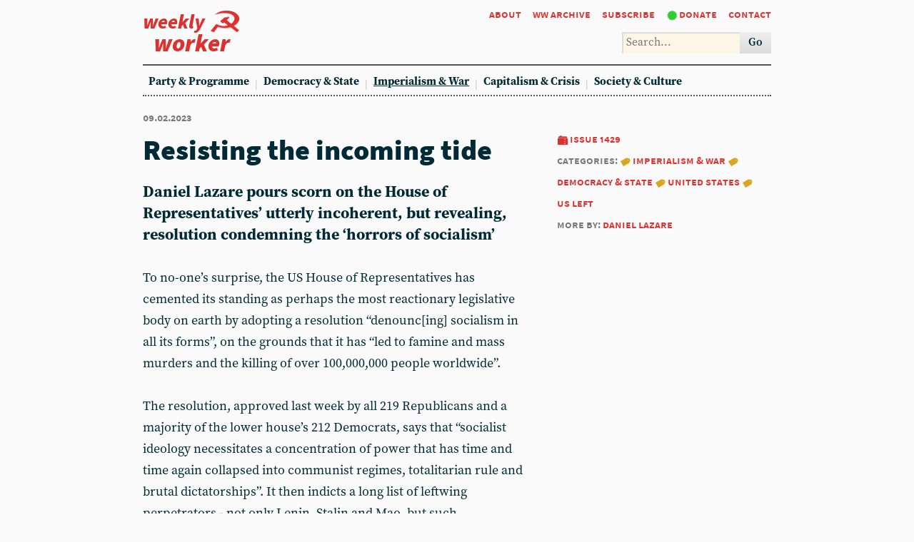

--- FILE ---
content_type: text/html; charset=utf-8
request_url: https://weeklyworker.co.uk/worker/1429/resisting-the-incoming-tide/
body_size: 9955
content:

<!DOCTYPE html>
<html>
    <head>
        <meta http-equiv="content-type" content="text/html; charset=UTF-8">
        <title>Resisting the incoming tide - Weekly Worker</title>
        <meta name="keywords" content="cpgb, communism, marxism, socialism" />
        
<meta name="description" content="&lt;strong&gt;Daniel Lazare&lt;/strong&gt; pours scorn on the House of Representatives’ utterly incoherent, but revealing, resolution condemning the ‘horrors of socialism’&lt;/p&gt;" />
<meta name="twitter:card" content="summary" />
<meta name="twitter:site" content="@Weekly_Worker" />
<meta name="twitter:title" content="Resisting the incoming tide" />
<meta name="twitter:description" content="&lt;strong&gt;Daniel Lazare&lt;/strong&gt; pours scorn on the House of Representatives’ utterly incoherent, but revealing, resolution condemning the ‘horrors of socialism’&lt;/p&gt;" />
<meta name="twitter:image" content="https://weeklyworker.co.uk//assets/" />
<meta name="og:url" content="https://weeklyworker.co.uk//worker/1429/resisting-the-incoming-tide/" />
<meta name="og:type" content="article" />
<meta name="og:title" content="Resisting the incoming tide" />
<meta name="og:description" content="&lt;strong&gt;Daniel Lazare&lt;/strong&gt; pours scorn on the House of Representatives’ utterly incoherent, but revealing, resolution condemning the ‘horrors of socialism’&lt;/p&gt;" />
<meta name="og:image" content="https://weeklyworker.co.uk//assets/" />

        <base href="" />
        <meta name="viewport" content="width=device-width,initial-scale=1">
        <meta name="viewport" content="width=device-width,initial-scale=1">
        <meta property="og:image" content="/assets/" />
	<link href="https://fonts.cdnfonts.com/css/tengwar-annatar" rel="stylesheet">
        <link rel="stylesheet" type="text/css" href="/static/style/fonts/heydings/heydings.css" />
        <link rel="stylesheet" type="text/css" href="/static/style/fonts/source-sans-pro/source-sans-pro.css" />
        <link rel="stylesheet" type="text/css" href="/static/style/fonts/source-serif-pro/source-serif-pro.css" />
        <link rel="stylesheet" type="text/css" href="/static/style/reset.css" />
        <link rel="stylesheet" type="text/css" href="/static/style/style-cachebust-1.css" />
        <link rel="stylesheet" type="text/css" href="/static/style/oneoffs.css" />
	<script src="https://app.termly.io/resource-blocker/68436f8b-4a80-491f-b326-b62a87fc669f?autoBlock=on"></script>
        <script src="/static/style/jquery-3.2.1.min.js" type="text/javascript"></script>
        <script src="/static/style/menus.js" type="text/javascript"></script>
        <link rel="shortcut icon" type="image/x-icon" href="/static/style/favicon.ico">
    </head>

    <body>
        
  <header>
<h1><a href="/" title="Home / Current Issue"><span>Weekly</span><img src="/static/style/hammer_sickle.png" /><span>Worker</span></a></h1>
<nav>
<a href="/worker/about/" title="About">About</a>
<a href="/worker/" title="Archive">WW archive</a>
<a href="/worker/subscribe/" title="Subscribe">Subscribe</a>
<a href="/worker/donate/" title="Donate">Donate</a>
<a href="/worker/contact/">Contact</a>
</nav>
<form id="search-form" name="search">
<input id="search-form-query" type="text">
<button>Go</button>
</form>
<nav>

<a href="/worker/categories/party-programme/">Party &amp; Programme</a>

<a href="/worker/categories/democracy-state/">Democracy &amp; State</a>

<a href="/worker/categories/imperialism-war/" class="current">Imperialism &amp; War</a>

<a href="/worker/categories/capitalism-crisis/">Capitalism &amp; Crisis</a>

<a href="/worker/categories/society-culture/">Society &amp; Culture</a>

</nav>
</header>


        <main>
            
<article>
	<h5>09.02.2023</h5>

	

		<aside>
		<h5><a class="issue" href="/worker/1429/">Issue 1429</a></h5>
		
			<h5>Categories:
			  
			  <a class="category" href="/worker/categories/imperialism-war/"><i class="fa fa-arrow-right"></i>Imperialism &amp; War</a>
			  
			  <a class="category" href="/worker/categories/democracy-state/"><i class="fa fa-arrow-right"></i>Democracy &amp; State</a>
			  
			  <a class="category" href="/worker/categories/united-states/"><i class="fa fa-arrow-right"></i>United States</a>
			  
			  <a class="category" href="/worker/categories/us-left/"><i class="fa fa-arrow-right"></i>US left</a>
			  
		
		
			<h5>More by: 
				<a href="/worker/authors/daniel-lazare/">Daniel Lazare</a></h5>
			
		
		</aside>

        <h1>Resisting the incoming tide</h1>
        <h2><strong>Daniel Lazare</strong> pours scorn on the House of Representatives’ utterly incoherent, but revealing, resolution condemning the ‘horrors of socialism’</p></h2>
        <p>To no-one&rsquo;s surprise, the US House of Representatives has cemented its standing as perhaps the most reactionary legislative body on earth by adopting a resolution &ldquo;denounc[ing] socialism in all its forms&rdquo;, on the grounds that it has &ldquo;led to famine and mass murders and the killing of over 100,000,000 people worldwide&rdquo;.</p>
<p>The resolution, approved last week by all 219 Republicans and a majority of the lower house&rsquo;s 212 Democrats, says that &ldquo;socialist ideology necessitates a concentration of power that has time and time again collapsed into communist regimes, totalitarian rule and brutal dictatorships&rdquo;. It then indicts a long list of leftwing perpetrators - not only Lenin, Stalin and Mao, but such comparative small fry as Castro, Pol Pot, Kim Jong&nbsp;Il and Kim Jong&nbsp;Un, Daniel Ortega, Hugo Ch&aacute;vez and Nicol&aacute;s Maduro.</p>
<p>It is an eclectic mix that includes one genuine revolutionary (Lenin), two &lsquo;Thermidorian&rsquo; reactionaries (Stalin and Mao), weird Stalino-Confucian offshoots like the Kims, plus assorted third-world nationalists and reformers whose chief crime in American eyes is daring to say no to US diktat. A few names are notably absent: eg, Trotsky, whose historical role is too complicated for Republican knuckle-draggers to grasp; and Ho Chi Minh, the man who helped bloody the nose of American imperialism and whose memory is therefore too painful for today&rsquo;s ultra-rightists to even bring up.</p>
<h3>Founders</h3>
<p>The document invokes a couple of American founders for support. It quotes Thomas Jefferson on the importance of guaranteeing to each and every individual &ldquo;a free exercise of his industry and the fruits acquired by it&rdquo; - something that socialism will supposedly take away - and James Madison, the so-called &lsquo;father of the constitution&rsquo;, who declared in 1792 that government is unjust when &ldquo;the property which a man has in his personal safety and personal liberty is violated by arbitrary seizures of one class of citizens for the service of the rest&rdquo;.<a id="fnref1" class="footnote-ref" href="#fn1"><sup>1</sup></a></p>
<p>Anyone with a sense of history is no doubt rolling in the aisles as a consequence, since Madison violated the personal liberty of some 300 slaves on his Virginia estate, while Jefferson did the same to more than 600 on his own plantation some 30 miles to the north-west. Jefferson also forced at least one slave, Sally Hemings, to have sex, while keeping their half-dozen children in captivity until the age of&nbsp;21.</p>
<p>After all, this is the same Jefferson who once declared that &ldquo;a [slave] woman who brings a child every two years [is] more profitable than the best man of the farm&rdquo;, because &ldquo;what she produces is an addition to the capital, while his labours disappear in mere consumption&rdquo;.<a id="fnref2" class="footnote-ref" href="#fn2"><sup>2</sup></a> In his eyes, life, liberty and the pursuit of happiness evidently means the right to breed human beings at will and sell their children off as livestock.</p>
<p>As for the resolution&rsquo;s assertion that the US &ldquo;was founded on the belief in the sanctity of the individual, to which the collectivistic system of socialism in all of its forms is fundamentally and necessarily opposed&rdquo;, the fact is that the founders violated such sanctity at every turn by surrounding slavery with so many constitutional protections as to render it all but impregnable. This is why the United States would eventually be forced to wage a four-year civil war to remove it - something that the British parliament was able to accomplish with a stroke of the pen with regard to British possessions in the Caribbean.</p>
<p>The resolution&rsquo;s other points are equally absurd:</p>
<ul>
<li>The figure of 100 million deaths is straight out of St&eacute;phane Courtois&rsquo; best-selling <em>Black book of</em> c<em>ommunism</em>, whose tendentious methodology and pro-fascist overtones (it argued that the Soviets were worse than the Nazis they defeated in 1945) have come under withering assault since publication in 1997;</li>
<li>The &ldquo;tens of millions&rdquo; who supposedly perished in the Bolshevik revolution and subsequent civil war are a gross exaggeration, even when deaths from famine and disease are taken into account;</li>
<li>As inexcusable as the Great Leap Forward was, the most commonly cited figure of 30 million famine-related deaths in 1958-61 is proportionally less than half the death toll from the Irish Potato Famine of the 1840s, which saw nearly 12% of the population perish, as opposed to 4.6% in China;</li>
<li>Needless to say, the resolution ignores such socialist achievements as unionisation, national healthcare or mass education. Was competition with the Soviets one reason why the post-war boom of 1948-73 led to a golden age for the working class? If Chinese per-capita income is four times that of India ($8,826 versus $1,940), while its ranking on a widely-used human development index is more than 40 places higher (90 versus 131), does socialism have something to do with it as well?<a id="fnref3" class="footnote-ref" href="#fn3"><sup>3</sup></a></li>
</ul>
<p>The answer, of course, is yes. Considering that India suffers 3.9&nbsp;million additional deaths per year due to its higher mortality rate, as Amartya Sen and Jean Dr&egrave;ze have noted, it appears that India &ldquo;manage[s] to fill its cupboard with more skeletons every eight years than China put there in its years of shame&rdquo;.<a id="fnref4" class="footnote-ref" href="#fn4"><sup>4</sup></a> Plainly, socialism is also a factor in this regard, a minor historical detail that America&rsquo;s House of Representatives does not want spoiling its infantile worldview.</p>
<p>So the resolution is crude propaganda that twists the truth as much as <em>Pravda</em> or <em>Izvestia</em> did during the dark days of 1937-38. Picking it apart is child&rsquo;s play. The more important question, however, is: why? What do the far-right Republicans who control the House hope to gain from such a stunt? Why did a majority of Democrats - supposedly the liberal alternative - go along with it? And why ram it through, when polls show socialism surging in popularity? Is it not the job of the House to reflect democratic sentiment rather than contradicting it?</p>
<p>The short answers are: (1)&nbsp;because they want to embarrass the Democrats; (2)&nbsp;because Dems are cowardly opportunists who are all too embarrassing in their own right; and (3)&nbsp;because Congress in general stands for government of, by and for the financial elite at the expense of the working masses. The resolution is designed to stop socialism in its tracks before the movement gets out of hand.</p>
<p>But it <em>will</em> get out of hand - and soon. All the necessary prerequisites are in place. Since 1975, CEO &lsquo;compensation&rsquo; at America&rsquo;s 350 top companies has zoomed from 26.6&nbsp;times an average worker&rsquo;s earnings to <em>398.8</em>&nbsp;<em>times</em> - a 15-fold increase.<a id="fnref5" class="footnote-ref" href="#fn5"><sup>5</sup></a> Adjusted for inflation, the minimum wage has fallen 37% over the same period, while 32% of New York City households are now &ldquo;severely rent-burdened&rdquo;, meaning that they must spend 50% or more of their income on rent due to the explosion in real-estate prices.<a id="fnref6" class="footnote-ref" href="#fn6"><sup>6</sup></a> Average US life expectancy has meanwhile plunged by 2.9&nbsp;years since 2019 to the lowest level since the 1990s. The reasons are many: the inept response to Covid-19, obesity, guns, a surge in highway fatalities, and &ldquo;diseases of despair&rdquo; like suicide, drug overdoses and alcoholism. Together, they add up to a decline in real living conditions that is unprecedented outside of wartime.<a id="fnref7" class="footnote-ref" href="#fn7"><sup>7</sup></a></p>
<p>Hence, it is hardly surprising that support for capitalism has fallen from 65% to 57% since May 2019 or that 36% of Americans say they have a positive impression of socialism, with support particularly high among young people aged 18-29 (44%), among blacks, Hispanics and Asians (52%, 41% and 49% respectively), and among those with lower incomes - 45% versus 33% for the middle and upper brackets.<a id="fnref8" class="footnote-ref" href="#fn8"><sup>8</sup></a></p>
<p>This is actually a slight decline from 2019 - most likely due to the collapse of the Bernie Sanders campaign and the overall rightward drift. But the results are still unprecedented in terms of post-war politics, and the fact that they are taking place in the heartland of international capitalism makes them all the more striking. As even the rightwing Heritage Foundation says of the post-2008 period,</p>
<p style="padding-left: 30px;">During the past several decades, college tuition has more than doubled. By the early 2020s, the average student graduated with a loan debt of $30,000. Homes were nearly 40% more expensive than in the 1980s. Healthcare costs continued to soar. In 1960 the average annual health insurance cost per person was $146; in 2016, it topped more than $10,000.<a id="fnref9" class="footnote-ref" href="#fn9"><sup>9</sup></a></p>
<p>Police are still out of control, as the January&nbsp;7 murder of Tyre Nichols shows, inflation is still raging, while global warming is wreaking havoc. How long this can go on before American workers mobilise in response is unknown. But it cannot go on forever. As daunting as it is to take on a system as vast and dysfunctional as international capitalism, &ldquo;there is no alternative&rdquo; (to quote a certain Iron Lady) and the struggle must be joined. Indeed, the process is already underway, thanks to economic decline, a growing assault by the ultra-right, war in Ukraine and the prospect of even worse to come in the western Pacific. A revolutionary era is beginning to dawn. For the moment, only the bourgeoisie is radicalised. But that will change.</p>
<h3>Democrats</h3>
<p>The Democratic collapse is meanwhile shocking for even the most jaded observers - 109&nbsp;Dems voted for the resolution, propelling it to victory by a margin of nearly four to one. Top leaders were all in favour: ex-Speaker of the House Nancy Pelosi; current minority leader Hakeem Jeffries; Susan DelBene of Washington State, the newly-elected chairman of the Democratic Congressional Campaign Committee, etc. Assistant Democratic leader Jim Clyburn - a black Democrat from South Carolina, who played a key role in torpedoing the Sanders campaign in March 2020 - voted for it as well. So did Ro&nbsp;Khanna, a &lsquo;progressive&rsquo; star from California&rsquo;s Silicon Valley, who co-chaired the Sanders campaign and who counts Alphabet Inc, parent company of Google, among his top campaign contributors. Only in a political system as mindless and corrupt as in the US can a congressman endorse and condemn socialism with equal fervour.</p>
<p>Also voting yes were California Democrats Adam Schiff and Eric Swalwell - former members of the House intelligence committee, who led the Russiagate charge in 2017-20. This was a Democratic effort to drive Donald Trump out of office by linking him with Vladimir Putin - a rhetorical crusade that has since led to an all too real shooting war in eastern Ukraine. Needless to say, Schiff and Swalwell are not only hawkish against Russia, but against China as well. Other Dems tried to temper the resolution&rsquo;s language by exempting social security and Medicare, and blaming fascism as well for the murder of six million Jews. But when that failed - anti-fascism is out of vogue in Washington - they hopped on board regardless.</p>
<p>A majority of the party is thus shifting to the far right. Among other things, this is a setback for the Democratic Socialists of America, whose strategy is to move the Democrats to the left in the hope of one day transforming them into a genuine labour party. But, now that Dems are veering off in the opposite direction, the DSA is adrift, along with American liberalism in general.</p>
<p>As for Congress&rsquo;s loyalty to the financial elite, the &ldquo;horrors of socialism&rdquo; resolution is evidence of what has been obvious for years: that money greases the skids on Capitol Hill, that members run for office in order to get rich, and that nothing dazzles the political class more than extreme wealth. As gridlock deepens, backroom deals proliferate and opportunities grow for well-heeled lobbyists to work their magic. That is why members of Congress are three times likelier to extend a helping hand to wealthy campaign contributors than to ordinary constituents, as an academic study found in 2016.<a id="fnref10" class="footnote-ref" href="#fn10"><sup>10</sup></a> The more democracy deteriorates, the more Americans must pay to get anything done.</p>
<p>The upshot is the best &lsquo;government that money can buy&rsquo; - one in which all bank accounts are equal in direct proportion to their volume. When money is the only standard of human value, ordinary people must be punished for the crime of not measuring up. That is why the spectre of communism must be exorcised: a movement devoted to the intrinsic worth of every last individual threatens an entire mode of production.</p>
<hr /><ol>
<li id="fn1">
<p><a href="http://www.hindustantimes.com/world-news/chinese-incomes-surge-by-nearly-60-times-in-70-years-says-new-data/story-A33zWhGdT8Lx98o9UJVJWO.html" target="_blank">www.hindustantimes.com/world-news/chinese-incomes-surge-by-nearly-60-times-in-70-years-says-new-data/story-A33zWhGdT8Lx98o9UJVJWO.html</a>.<a class="footnote-back" href="#fnref1">↩︎</a></p>
</li>
<li id="fn2">
<p><a href="https://tjrs.monticello.org/letter/380" target="_blank">tjrs.monticello.org/letter/380</a>.<a class="footnote-back" href="#fnref2">↩︎</a></p>
</li>
<li id="fn3">
<p><a href="https://theprint.in/economy/per-capita-income-human-development-rankings-puncture-indias-gdp-rise-story/82716/" target="_blank">theprint.in/economy/per-capita-income-human-development-rankings-puncture-indias-gdp-rise-story/82716</a>.<a class="footnote-back" href="#fnref3">↩︎</a></p>
</li>
<li id="fn4">
<p><a href="https://academic.oup.com/book/2070/chapter/141991095" target="_blank">academic.oup.com/book/2070/chapter/141991095</a>.<a class="footnote-back" href="#fnref4">↩︎</a></p>
</li>
<li id="fn5">
<p><a href="https://www.statista.com/statistics/261463/ceo-to-worker-compensation-ratio-of-top-firms-in-the-us/" target="_blank">www.statista.com/statistics/261463/ceo-to-worker-compensation-ratio-of-top-firms-in-the-us</a>.<a class="footnote-back" href="#fnref5">↩︎</a></p>
</li>
<li id="fn6">
<p><a href="https://www.statista.com/statistics/1065466/real-nominal-value-minimum-wage-us/" target="_blank">www.statista.com/statistics/1065466/real-nominal-value-minimum-wage-us/</a>; <a href="https://www.coalitionforthehomeless.org/press/new-brief-shows-dire-housing-crisis-for-low-income-new-yorkers/" target="_blank">www.coalitionforthehomeless.org/press/new-brief-shows-dire-housing-crisis-for-low-income-new-yorkers</a>.<a class="footnote-back" href="#fnref6">↩︎</a></p>
</li>
<li id="fn7">
<p><a href="https://www.cfr.org/in-brief/us-life-expectancy-decline-why-arent-other-countries-suffering-same-problem" target="_blank">www.cfr.org/in-brief/us-life-expectancy-decline-why-arent-other-countries-suffering-same-problem</a>.<a class="footnote-back" href="#fnref7">↩︎</a></p>
</li>
<li id="fn8">
<p><a href="https://www.pewresearch.org/politics/2022/09/19/modest-declines-in-positive-views-of-socialism-and-capitalism-in-u-s/" target="_blank">www.pewresearch.org/politics/2022/09/19/modest-declines-in-positive-views-of-socialism-and-capitalism-in-u-s</a>.<a class="footnote-back" href="#fnref8">↩︎</a></p>
</li>
<li id="fn9">
<p><a href="https://www.heritage.org/progressivism/report/beware-the-siren-song-socialism" target="_blank">www.heritage.org/progressivism/report/beware-the-siren-song-socialism</a>.<a class="footnote-back" href="#fnref9">↩︎</a></p>
</li>
<li id="fn10">
<p><a href="https://www.jstor.org/stable/24877480" target="_blank">www.jstor.org/stable/24877480</a>.<a class="footnote-back" href="#fnref10">↩︎</a></p>
</li>
</ol>
<p>&nbsp;</p>
		</article>

            
            
	<footer>
	<!-- 
        <p><strong><a href="mailto:editor@weeklyworker.co.uk?subject=Resisting the incoming tide">Reply to this article</a></strong></p>
	 -->
		<p>Respond on our letters page: <strong><a href="mailto:editor@weeklyworker.co.uk" title="Contact">editor@weeklyworker.co.uk</a></strong></p>

	
	    
        <h4>More on <a href="/worker/categories/united-states/">United States</a>...</h4>
		
        
            <h3><a href="/worker/1568/reject-all-dead-ends/">Reject all dead ends</a></h3>
            <p>We support the mass protests against the dictatorial regime, writes Yassamine Mather. However, we must also intransigently oppose Trump’s threat of US intervention and any kind of return of the monarchy</p>
        
            <h3><a href="/worker/1562/twilight-of-the-beeb/">Twilight of the Beeb</a></h3>
            <p>The current crisis of the BBC is the outcome of long-term transformation of the wider British establishment, and its total subordination to the USA, argues Paul Demarty</p>
        
            <h3><a href="/worker/1557/deal-doubts-and-power-dynamics/">Deal, doubts and power dynamics</a></h3>
            <p>Infamous words come to mind: the Gaza deal is full of ‘known unknowns’ and even more ‘unknown unknowns’. Yassamine Mather looks behind the photo-ops, handshakes and bonhomie at Sharm El-Sheikh</p>
        
            <h3><a href="/worker/1555/mccarthyite-secrets-and-lies/">McCarthyite secrets and lies</a></h3>
            <p>Gaby Rubin reviews Julia Bracher (director), <strong>The Rosenbergs: atomic spies</strong>, PBS America</p>
        
	
	</footer>

        </main>
    </body>

    <script charset="utf-8">
        $('#search-form').submit(function (e) {
            e.preventDefault();
            var value = $('#search-form-query').val();
            var q = 'site:weeklyworker.co.uk+' + encodeURIComponent(value);
            window.open('https://google.com/search?q=' + q, '_blank');
        });
    </script>
    <!-- Google tag (gtag.js) -->
    <script async src="https://www.googletagmanager.com/gtag/js?id=G-N1H3JY8QLZ"></script>
    <script>
	    window.dataLayer = window.dataLayer || [];
	    function gtag(){dataLayer.push(arguments);}
	    gtag('js', new Date());

	    gtag('config', 'G-N1H3JY8QLZ');
    </script>
</html>
